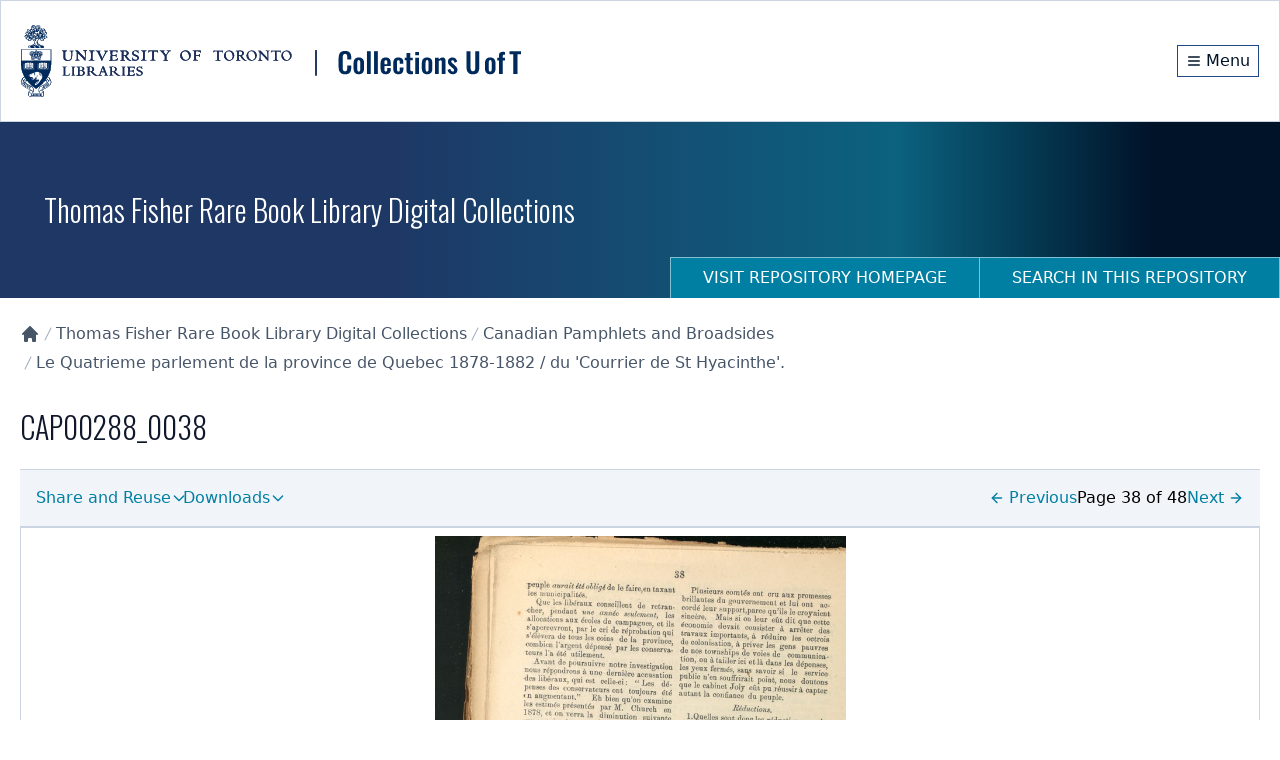

--- FILE ---
content_type: text/html; charset=utf-8
request_url: https://collections.library.utoronto.ca/view/broadsides%3ACAP00288_0038
body_size: 9984
content:
<!DOCTYPE html><html lang="en" class="scroll-smooth"><head><meta charSet="utf-8"/><meta name="viewport" content="width=device-width, initial-scale=1"/><link rel="preload" as="image" href="/logo.svg" fetchPriority="high"/><link rel="stylesheet" href="/_next/static/css/b88c4a344b63c5ab.css" data-precedence="next"/><link rel="preload" as="script" fetchPriority="low" href="/_next/static/chunks/webpack-3fd8b8c4cffb5a9c.js"/><script src="/_next/static/chunks/fd9d1056-78c4d26cb2ba87cc.js" async=""></script><script src="/_next/static/chunks/2117-5591c0a719f5f202.js" async=""></script><script src="/_next/static/chunks/main-app-31c7029f623b0a9f.js" async=""></script><script src="/_next/static/chunks/app/view/%5Bpid%5D/error-d7646633fafe2143.js" async=""></script><script src="/_next/static/chunks/0e762574-f560cd1813f99766.js" async=""></script><script src="/_next/static/chunks/66ec4792-6f1be6d8f71c9a2f.js" async=""></script><script src="/_next/static/chunks/ee560e2c-b1a79d1a609a5da8.js" async=""></script><script src="/_next/static/chunks/fca4dd8b-927e5ca738b2ef4b.js" async=""></script><script src="/_next/static/chunks/5e22fd23-a4fbf0f72aabb054.js" async=""></script><script src="/_next/static/chunks/7648-912df05ec44ad799.js" async=""></script><script src="/_next/static/chunks/8295-a66994a818b3c76f.js" async=""></script><script src="/_next/static/chunks/9126-afd08ac1b9d640f0.js" async=""></script><script src="/_next/static/chunks/8003-28594fbfb4489a54.js" async=""></script><script src="/_next/static/chunks/8662-33fc1b23067f4399.js" async=""></script><script src="/_next/static/chunks/app/layout-d71636679ab862cd.js" async=""></script><script src="/_next/static/chunks/app/error-01e1ca76d72d4ba6.js" async=""></script><script src="/_next/static/chunks/c16f53c3-a34253f95b4b9e4a.js" async=""></script><script src="/_next/static/chunks/3d47b92a-4a6cb3bc54bac42e.js" async=""></script><script src="/_next/static/chunks/329-bb7cc2b8ff7ed4c7.js" async=""></script><script src="/_next/static/chunks/3547-61e0cbf55f9d142f.js" async=""></script><script src="/_next/static/chunks/7224-45dc96dd99296463.js" async=""></script><script src="/_next/static/chunks/8916-276b7ce64ea544f3.js" async=""></script><script src="/_next/static/chunks/app/view/%5Bpid%5D/page-29588487a985941c.js" async=""></script><script src="/_next/static/chunks/app/loading-4642deded1fa9ea4.js" async=""></script><link rel="preload" href="https://www.googletagmanager.com/gtag/js?id=G-9LB3HETPJ4" as="script"/><title>CAP00288_0038 | Collections U of T</title><meta name="description" content="Digital image, manuscripts, journal and papers collections developed at the University of Toronto."/><meta name="citation_type" content="Dataset"/><meta name="citation_title" content="CAP00288_0038"/><meta name="citation_public_url" content="https://collections.library.utoronto.ca/view/broadsides:CAP00288_0038"/><meta name="citation_identifier" content="broadsides:CAP00288_0038"/><meta name="citation_technical_report_institution" content="Collections U of T"/><link rel="icon" href="/favicon.ico" type="image/x-icon" sizes="16x16"/><link rel="icon" href="/favicon.ico"/><meta name="next-size-adjust"/><script src="/_next/static/chunks/polyfills-42372ed130431b0a.js" noModule=""></script></head><body class="__variable_10f679 __variable_f493cb text-base"><a href="#maincontent" id="skip-nav" class="sr-only focus:not-sr-only">Skip to main content</a><div class="flex min-h-screen flex-col"><!--$--><div class="border-b-1 z-10 w-full border border-gray-300 bg-white shadow-sm"><div class="py-6"><div class="container mx-auto px-5 flex flex-col items-center justify-between md:flex-row"><div class="md:max-w-[80%]"><img alt="University of Toronto logo" fetchPriority="high" width="500" height="116" decoding="async" data-nimg="1" class="block cursor-pointer" style="color:transparent" src="/logo.svg"/></div><div class="flex flex-row items-center"><div class="flex h-8 items-center justify-center"><a class="m-0 flex h-full items-center justify-center border border-primary-800 px-2 py-1 text-primary-950 hover:bg-primary-950 hover:text-white" aria-label="Menu" href="#"><svg stroke="currentColor" fill="none" stroke-width="2" viewBox="0 0 24 24" aria-hidden="true" class="mr-1 h-4 w-4 flex-shrink-0" height="1em" width="1em" xmlns="http://www.w3.org/2000/svg"><path stroke-linecap="round" stroke-linejoin="round" d="M4 6h16M4 12h16M4 18h16"></path></svg><span class="hidden align-middle sm:inline">Menu</span></a></div></div></div></div></div><!--/$--><div class="min-h-20 flex-grow overflow-auto"><!--$--><!--$--><div class="flex h-44 w-full flex-col md:flex md:justify-between  "><div class="container mx-auto px-5 flex h-full flex-col px-0"><div class="flex h-[70vh] flex-col items-center justify-center"><span style="display:inherit"><span style="background-color:#94a3b8;width:4px;height:35px;margin:2px;border-radius:2px;display:inline-block;animation:react-spinners-ScaleLoader-scale 1s 0.1s infinite cubic-bezier(0.2, 0.68, 0.18, 1.08);animation-fill-mode:both"></span><span style="background-color:#94a3b8;width:4px;height:35px;margin:2px;border-radius:2px;display:inline-block;animation:react-spinners-ScaleLoader-scale 1s 0.2s infinite cubic-bezier(0.2, 0.68, 0.18, 1.08);animation-fill-mode:both"></span><span style="background-color:#94a3b8;width:4px;height:35px;margin:2px;border-radius:2px;display:inline-block;animation:react-spinners-ScaleLoader-scale 1s 0.30000000000000004s infinite cubic-bezier(0.2, 0.68, 0.18, 1.08);animation-fill-mode:both"></span><span style="background-color:#94a3b8;width:4px;height:35px;margin:2px;border-radius:2px;display:inline-block;animation:react-spinners-ScaleLoader-scale 1s 0.4s infinite cubic-bezier(0.2, 0.68, 0.18, 1.08);animation-fill-mode:both"></span><span style="background-color:#94a3b8;width:4px;height:35px;margin:2px;border-radius:2px;display:inline-block;animation:react-spinners-ScaleLoader-scale 1s 0.5s infinite cubic-bezier(0.2, 0.68, 0.18, 1.08);animation-fill-mode:both"></span></span></div></div></div><!--/$--><main id="maincontent" class="container mx-auto h-full px-5 pb-20 undefined"><!--$--><div class="text py-6 lg:flex lg:justify-between"><div class="items-centers flex-grow lg:flex lg:flex-row"><nav class="" aria-label="Breadcrumb"><ol role="list"><li class="inline-block"><a class="text-gray-600 hover:text-gray-900" href="/"><svg stroke="currentColor" fill="currentColor" stroke-width="0" viewBox="0 0 20 20" aria-hidden="true" class="h-5 w-5 flex-shrink-0" height="1em" width="1em" xmlns="http://www.w3.org/2000/svg"><path d="M10.707 2.293a1 1 0 00-1.414 0l-7 7a1 1 0 001.414 1.414L4 10.414V17a1 1 0 001 1h2a1 1 0 001-1v-2a1 1 0 011-1h2a1 1 0 011 1v2a1 1 0 001 1h2a1 1 0 001-1v-6.586l.293.293a1 1 0 001.414-1.414l-7-7z"></path></svg><span class="sr-only">Collections U of T Homepage</span></a></li><li class="inline-block"><div class="flex items-center"><svg class="h-5 w-4 flex-shrink-0 text-gray-400" fill="currentColor" viewBox="0 0 20 20" aria-hidden="true"><path d="M5.555 17.776l8-16 .894.448-8 16-.894-.448z"></path></svg><a href="/view/fisher:root" class="text-gray-600 hover:text-gray-900">Thomas Fisher Rare Book Library Digital Collections</a></div></li><li class="inline-block"><div class="flex items-center"><svg class="h-5 w-4 flex-shrink-0 text-gray-400" fill="currentColor" viewBox="0 0 20 20" aria-hidden="true"><path d="M5.555 17.776l8-16 .894.448-8 16-.894-.448z"></path></svg><a href="/view/broadsides:root" class="text-gray-600 hover:text-gray-900">Canadian Pamphlets and Broadsides</a></div></li><li class="inline-block"><div class="flex items-center"><svg class="h-5 w-4 flex-shrink-0 text-gray-400" fill="currentColor" viewBox="0 0 20 20" aria-hidden="true"><path d="M5.555 17.776l8-16 .894.448-8 16-.894-.448z"></path></svg><a href="/view/broadsides:CAP00288" class="text-gray-600 hover:text-gray-900">Le Quatrieme parlement de la province de Quebec 1878-1882 / du &#x27;Courrier de St Hyacinthe&#x27;.</a></div></li></ol></nav></div></div><!--/$--><div class="flex gap-4"><h2 class="h1">CAP00288_0038</h2></div><div class="flex flex-col"><div class="lg:hidden"><label for="tabs" class="sr-only">Select a menu</label><div class="flex gap-2 py-1"></div></div><div><nav class="hidden flex-col border-b border-t bg-gray-100 px-4 lg:flex lg:flex-row lg:justify-between" aria-label="Tabs"><div class="flex grow flex-row items-center gap-4"></div><div class="w-92"><div class="flex h-full w-full items-center gap-4 py-2"><div class="flex items-center justify-center"><a class="block h-full justify-center" aria-label="Go to previous page" href="/view/broadsides:CAP00288_0037"><svg stroke="currentColor" fill="none" stroke-width="2" viewBox="0 0 24 24" stroke-linecap="round" stroke-linejoin="round" class="mr-1 inline-block" height="1em" width="1em" xmlns="http://www.w3.org/2000/svg"><line x1="19" y1="12" x2="5" y2="12"></line><polyline points="12 19 5 12 12 5"></polyline></svg>Previous</a></div><div class="flex items-center justify-center">Page 38 of 48</div><div class="flex items-center justify-center"><a class="block text-center" aria-label="Go to next page" href="/view/broadsides:CAP00288_0039">Next<svg stroke="currentColor" fill="none" stroke-width="2" viewBox="0 0 24 24" stroke-linecap="round" stroke-linejoin="round" class="ml-1 inline-block" height="1em" width="1em" xmlns="http://www.w3.org/2000/svg"><line x1="5" y1="12" x2="19" y2="12"></line><polyline points="12 5 19 12 12 19"></polyline></svg></a></div></div></div></nav></div><div class="z-10 bg-white "><div class="z-50 m-auto mb-5 flex h-[50vh] w-full justify-center border transition-all duration-500 ease-in-out lg:h-[600px] "><iframe class="z-10 h-full max-h-full w-full max-w-full" title="Image Viewer" src="/viewer/openseadragon/index.html?id=https://iiif.library.utoronto.ca/image/v2/broadsides:CAP00288_0038&amp;width=2808&amp;height=4116"></iframe></div></div><section id="rights" class="py-6"><h2>Rights Information</h2><div>For rights and reproduction information please contact<!-- --> <a href="mailto:digitalinitiatives@library.utoronto.ca" aria-label="Send an email to inquire about rights and reproduction information" title="Send email">digitalinitiatives@library.utoronto.ca</a></div></section></div></main><!--/$--></div><footer class="bg-primary-950 text-white"><div class="container mx-auto px-5 undefined"><div class="w-full py-8 md:flex md:justify-between"><div><span>© <!-- -->2026<!-- --> <a class="text-white hover:text-accent-200 hover:underline" href="/">Collections U of T</a>. All Rights Reserved.</span><span class="pl-2 text-gray-400">(v<!-- -->1.6.6<!-- -->)</span><div class="mt-6"><a href="https://library.utoronto.ca/"><img alt="University of Toronto Libraries" loading="lazy" width="320" height="72" decoding="async" data-nimg="1" style="color:transparent" srcSet="/_next/image?url=%2F_next%2Fstatic%2Fmedia%2Futl-logo-white.27d74dcf.png&amp;w=384&amp;q=75 1x, /_next/image?url=%2F_next%2Fstatic%2Fmedia%2Futl-logo-white.27d74dcf.png&amp;w=640&amp;q=75 2x" src="/_next/image?url=%2F_next%2Fstatic%2Fmedia%2Futl-logo-white.27d74dcf.png&amp;w=640&amp;q=75"/></a></div></div><div class="relative"><div class="mt-6 flex flex-row items-center gap-10 sm:mt-0"><ul class="flex flex-wrap items-center"><li><a class="text-white hover:text-accent-200 hover:underline" href="https://library.utoronto.ca/use/service/online-accessibility-and-university-toronto-libraries">Web Accessibility</a></li><li class="pl-3"><a href="#" class="cursor-pointer text-white hover:text-accent-200 hover:underline">Contact Us</a></li></ul></div></div></div></div></footer><div class="fixed bottom-4 right-4"><button class="hidden" aria-label="Scroll to top" role="button"><svg stroke="currentColor" fill="currentColor" stroke-width="0" viewBox="0 0 16 16" class="h-5 w-5 flex-shrink-0" height="1em" width="1em" xmlns="http://www.w3.org/2000/svg"><path fill-rule="evenodd" d="M8 15a.5.5 0 0 0 .5-.5V2.707l3.146 3.147a.5.5 0 0 0 .708-.708l-4-4a.5.5 0 0 0-.708 0l-4 4a.5.5 0 1 0 .708.708L7.5 2.707V14.5a.5.5 0 0 0 .5.5z"></path></svg></button></div></div><script src="/_next/static/chunks/webpack-3fd8b8c4cffb5a9c.js" async=""></script><script>(self.__next_f=self.__next_f||[]).push([0]);self.__next_f.push([2,null])</script><script>self.__next_f.push([1,"1:HL[\"/_next/static/media/20fa9e43c8ae3a51-s.p.woff2\",\"font\",{\"crossOrigin\":\"\",\"type\":\"font/woff2\"}]\n2:HL[\"/_next/static/media/c4a2ca76cbcd952a-s.p.woff2\",\"font\",{\"crossOrigin\":\"\",\"type\":\"font/woff2\"}]\n3:HL[\"/_next/static/css/b88c4a344b63c5ab.css\",\"style\"]\n"])</script><script>self.__next_f.push([1,"4:I[2846,[],\"\"]\n7:I[4707,[],\"\"]\n9:I[6259,[\"7893\",\"static/chunks/app/view/%5Bpid%5D/error-d7646633fafe2143.js\"],\"default\"]\na:I[6423,[],\"\"]\nb:I[9386,[\"1779\",\"static/chunks/0e762574-f560cd1813f99766.js\",\"8422\",\"static/chunks/66ec4792-6f1be6d8f71c9a2f.js\",\"9956\",\"static/chunks/ee560e2c-b1a79d1a609a5da8.js\",\"2376\",\"static/chunks/fca4dd8b-927e5ca738b2ef4b.js\",\"5452\",\"static/chunks/5e22fd23-a4fbf0f72aabb054.js\",\"7648\",\"static/chunks/7648-912df05ec44ad799.js\",\"8295\",\"static/chunks/8295-a66994a818b3c76f.js\",\"9126\",\"static/chunks/9126-afd08ac1b9d640f0.js\",\"8003\",\"static/chunks/8003-28594fbfb4489a54.js\",\"8662\",\"static/chunks/8662-33fc1b23067f4399.js\",\"3185\",\"static/chunks/app/layout-d71636679ab862cd.js\"],\"default\"]\nc:I[7042,[\"1779\",\"static/chunks/0e762574-f560cd1813f99766.js\",\"8422\",\"static/chunks/66ec4792-6f1be6d8f71c9a2f.js\",\"9956\",\"static/chunks/ee560e2c-b1a79d1a609a5da8.js\",\"2376\",\"static/chunks/fca4dd8b-927e5ca738b2ef4b.js\",\"5452\",\"static/chunks/5e22fd23-a4fbf0f72aabb054.js\",\"7648\",\"static/chunks/7648-912df05ec44ad799.js\",\"8295\",\"static/chunks/8295-a66994a818b3c76f.js\",\"9126\",\"static/chunks/9126-afd08ac1b9d640f0.js\",\"8003\",\"static/chunks/8003-28594fbfb4489a54.js\",\"8662\",\"static/chunks/8662-33fc1b23067f4399.js\",\"3185\",\"static/chunks/app/layout-d71636679ab862cd.js\"],\"default\"]\nd:I[3632,[\"1779\",\"static/chunks/0e762574-f560cd1813f99766.js\",\"8422\",\"static/chunks/66ec4792-6f1be6d8f71c9a2f.js\",\"9956\",\"static/chunks/ee560e2c-b1a79d1a609a5da8.js\",\"2376\",\"static/chunks/fca4dd8b-927e5ca738b2ef4b.js\",\"5452\",\"static/chunks/5e22fd23-a4fbf0f72aabb054.js\",\"7648\",\"static/chunks/7648-912df05ec44ad799.js\",\"8295\",\"static/chunks/8295-a66994a818b3c76f.js\",\"9126\",\"static/chunks/9126-afd08ac1b9d640f0.js\",\"8003\",\"static/chunks/8003-28594fbfb4489a54.js\",\"8662\",\"static/chunks/8662-33fc1b23067f4399.js\",\"3185\",\"static/chunks/app/layout-d71636679ab862cd.js\"],\"default\"]\ne:I[9769,[\"1779\",\"static/chunks/0e762574-f560cd1813f99766.js\",\"8422\",\"static/chunks/66ec4792-6f1be6d8f71c9a2f.js\",\"9956\",\"static/chunks/ee560e2c-b1a79d1a609a5da8.js\",\"2376\",\"static/c"])</script><script>self.__next_f.push([1,"hunks/fca4dd8b-927e5ca738b2ef4b.js\",\"5452\",\"static/chunks/5e22fd23-a4fbf0f72aabb054.js\",\"7648\",\"static/chunks/7648-912df05ec44ad799.js\",\"8295\",\"static/chunks/8295-a66994a818b3c76f.js\",\"9126\",\"static/chunks/9126-afd08ac1b9d640f0.js\",\"8003\",\"static/chunks/8003-28594fbfb4489a54.js\",\"8662\",\"static/chunks/8662-33fc1b23067f4399.js\",\"3185\",\"static/chunks/app/layout-d71636679ab862cd.js\"],\"default\"]\nf:\"$Sreact.suspense\"\n10:I[5102,[\"1779\",\"static/chunks/0e762574-f560cd1813f99766.js\",\"8422\",\"static/chunks/66ec4792-6f1be6d8f71c9a2f.js\",\"9956\",\"static/chunks/ee560e2c-b1a79d1a609a5da8.js\",\"2376\",\"static/chunks/fca4dd8b-927e5ca738b2ef4b.js\",\"5452\",\"static/chunks/5e22fd23-a4fbf0f72aabb054.js\",\"7648\",\"static/chunks/7648-912df05ec44ad799.js\",\"8295\",\"static/chunks/8295-a66994a818b3c76f.js\",\"9126\",\"static/chunks/9126-afd08ac1b9d640f0.js\",\"8003\",\"static/chunks/8003-28594fbfb4489a54.js\",\"8662\",\"static/chunks/8662-33fc1b23067f4399.js\",\"3185\",\"static/chunks/app/layout-d71636679ab862cd.js\"],\"default\"]\n11:I[3914,[\"1779\",\"static/chunks/0e762574-f560cd1813f99766.js\",\"8422\",\"static/chunks/66ec4792-6f1be6d8f71c9a2f.js\",\"9956\",\"static/chunks/ee560e2c-b1a79d1a609a5da8.js\",\"2376\",\"static/chunks/fca4dd8b-927e5ca738b2ef4b.js\",\"5452\",\"static/chunks/5e22fd23-a4fbf0f72aabb054.js\",\"7648\",\"static/chunks/7648-912df05ec44ad799.js\",\"8295\",\"static/chunks/8295-a66994a818b3c76f.js\",\"9126\",\"static/chunks/9126-afd08ac1b9d640f0.js\",\"8003\",\"static/chunks/8003-28594fbfb4489a54.js\",\"8662\",\"static/chunks/8662-33fc1b23067f4399.js\",\"3185\",\"static/chunks/app/layout-d71636679ab862cd.js\"],\"default\"]\n12:I[2003,[\"1779\",\"static/chunks/0e762574-f560cd1813f99766.js\",\"8422\",\"static/chunks/66ec4792-6f1be6d8f71c9a2f.js\",\"9956\",\"static/chunks/ee560e2c-b1a79d1a609a5da8.js\",\"2376\",\"static/chunks/fca4dd8b-927e5ca738b2ef4b.js\",\"5452\",\"static/chunks/5e22fd23-a4fbf0f72aabb054.js\",\"7648\",\"static/chunks/7648-912df05ec44ad799.js\",\"8295\",\"static/chunks/8295-a66994a818b3c76f.js\",\"9126\",\"static/chunks/9126-afd08ac1b9d640f0.js\",\"8003\",\"static/chunks/8003-28594fbfb4489a54.js\",\"8662\",\"static/c"])</script><script>self.__next_f.push([1,"hunks/8662-33fc1b23067f4399.js\",\"3185\",\"static/chunks/app/layout-d71636679ab862cd.js\"],\"NavigationHistoryProvider\"]\n13:I[1251,[\"1779\",\"static/chunks/0e762574-f560cd1813f99766.js\",\"8422\",\"static/chunks/66ec4792-6f1be6d8f71c9a2f.js\",\"9956\",\"static/chunks/ee560e2c-b1a79d1a609a5da8.js\",\"2376\",\"static/chunks/fca4dd8b-927e5ca738b2ef4b.js\",\"5452\",\"static/chunks/5e22fd23-a4fbf0f72aabb054.js\",\"7648\",\"static/chunks/7648-912df05ec44ad799.js\",\"8295\",\"static/chunks/8295-a66994a818b3c76f.js\",\"9126\",\"static/chunks/9126-afd08ac1b9d640f0.js\",\"8003\",\"static/chunks/8003-28594fbfb4489a54.js\",\"8662\",\"static/chunks/8662-33fc1b23067f4399.js\",\"3185\",\"static/chunks/app/layout-d71636679ab862cd.js\"],\"default\"]\n14:I[376,[\"7601\",\"static/chunks/app/error-01e1ca76d72d4ba6.js\"],\"default\"]\n15:I[1684,[\"1779\",\"static/chunks/0e762574-f560cd1813f99766.js\",\"8422\",\"static/chunks/66ec4792-6f1be6d8f71c9a2f.js\",\"9956\",\"static/chunks/ee560e2c-b1a79d1a609a5da8.js\",\"5501\",\"static/chunks/c16f53c3-a34253f95b4b9e4a.js\",\"614\",\"static/chunks/3d47b92a-4a6cb3bc54bac42e.js\",\"7648\",\"static/chunks/7648-912df05ec44ad799.js\",\"8295\",\"static/chunks/8295-a66994a818b3c76f.js\",\"329\",\"static/chunks/329-bb7cc2b8ff7ed4c7.js\",\"3547\",\"static/chunks/3547-61e0cbf55f9d142f.js\",\"8003\",\"static/chunks/8003-28594fbfb4489a54.js\",\"7224\",\"static/chunks/7224-45dc96dd99296463.js\",\"8916\",\"static/chunks/8916-276b7ce64ea544f3.js\",\"732\",\"static/chunks/app/view/%5Bpid%5D/page-29588487a985941c.js\"],\"default\"]\n16:I[8443,[\"1779\",\"static/chunks/0e762574-f560cd1813f99766.js\",\"8422\",\"static/chunks/66ec4792-6f1be6d8f71c9a2f.js\",\"9956\",\"static/chunks/ee560e2c-b1a79d1a609a5da8.js\",\"5501\",\"static/chunks/c16f53c3-a34253f95b4b9e4a.js\",\"614\",\"static/chunks/3d47b92a-4a6cb3bc54bac42e.js\",\"7648\",\"static/chunks/7648-912df05ec44ad799.js\",\"8295\",\"static/chunks/8295-a66994a818b3c76f.js\",\"329\",\"static/chunks/329-bb7cc2b8ff7ed4c7.js\",\"3547\",\"static/chunks/3547-61e0cbf55f9d142f.js\",\"8003\",\"static/chunks/8003-28594fbfb4489a54.js\",\"7224\",\"static/chunks/7224-45dc96dd99296463.js\",\"8916\",\"static/chunks/8916-276b7ce64ea544f"])</script><script>self.__next_f.push([1,"3.js\",\"732\",\"static/chunks/app/view/%5Bpid%5D/page-29588487a985941c.js\"],\"default\"]\n17:I[9704,[\"1779\",\"static/chunks/0e762574-f560cd1813f99766.js\",\"8422\",\"static/chunks/66ec4792-6f1be6d8f71c9a2f.js\",\"9956\",\"static/chunks/ee560e2c-b1a79d1a609a5da8.js\",\"2376\",\"static/chunks/fca4dd8b-927e5ca738b2ef4b.js\",\"5452\",\"static/chunks/5e22fd23-a4fbf0f72aabb054.js\",\"7648\",\"static/chunks/7648-912df05ec44ad799.js\",\"8295\",\"static/chunks/8295-a66994a818b3c76f.js\",\"9126\",\"static/chunks/9126-afd08ac1b9d640f0.js\",\"8003\",\"static/chunks/8003-28594fbfb4489a54.js\",\"8662\",\"static/chunks/8662-33fc1b23067f4399.js\",\"3185\",\"static/chunks/app/layout-d71636679ab862cd.js\"],\"default\"]\n18:I[6527,[\"1779\",\"static/chunks/0e762574-f560cd1813f99766.js\",\"8422\",\"static/chunks/66ec4792-6f1be6d8f71c9a2f.js\",\"9956\",\"static/chunks/ee560e2c-b1a79d1a609a5da8.js\",\"2376\",\"static/chunks/fca4dd8b-927e5ca738b2ef4b.js\",\"5452\",\"static/chunks/5e22fd23-a4fbf0f72aabb054.js\",\"7648\",\"static/chunks/7648-912df05ec44ad799.js\",\"8295\",\"static/chunks/8295-a66994a818b3c76f.js\",\"9126\",\"static/chunks/9126-afd08ac1b9d640f0.js\",\"8003\",\"static/chunks/8003-28594fbfb4489a54.js\",\"8662\",\"static/chunks/8662-33fc1b23067f4399.js\",\"3185\",\"static/chunks/app/layout-d71636679ab862cd.js\"],\"default\"]\n19:I[8003,[\"1779\",\"static/chunks/0e762574-f560cd1813f99766.js\",\"8422\",\"static/chunks/66ec4792-6f1be6d8f71c9a2f.js\",\"9956\",\"static/chunks/ee560e2c-b1a79d1a609a5da8.js\",\"5501\",\"static/chunks/c16f53c3-a34253f95b4b9e4a.js\",\"614\",\"static/chunks/3d47b92a-4a6cb3bc54bac42e.js\",\"7648\",\"static/chunks/7648-912df05ec44ad799.js\",\"8295\",\"static/chunks/8295-a66994a818b3c76f.js\",\"329\",\"static/chunks/329-bb7cc2b8ff7ed4c7.js\",\"3547\",\"static/chunks/3547-61e0cbf55f9d142f.js\",\"8003\",\"static/chunks/8003-28594fbfb4489a54.js\",\"7224\",\"static/chunks/7224-45dc96dd99296463.js\",\"8916\",\"static/chunks/8916-276b7ce64ea544f3.js\",\"732\",\"static/chunks/app/view/%5Bpid%5D/page-29588487a985941c.js\"],\"\"]\n1a:I[4067,[\"8555\",\"static/chunks/app/loading-4642deded1fa9ea4.js\"],\"default\"]\n1c:I[1060,[],\"\"]\n8:[\"pid\",\"broadsides%3ACAP00288_0038\",\"d"])</script><script>self.__next_f.push([1,"\"]\n1d:[]\n"])</script><script>self.__next_f.push([1,"0:[\"$\",\"$L4\",null,{\"buildId\":\"tRHXQRM0-BK0H_aGm6IGX\",\"assetPrefix\":\"\",\"urlParts\":[\"\",\"view\",\"broadsides%3ACAP00288_0038\"],\"initialTree\":[\"\",{\"children\":[\"view\",{\"children\":[[\"pid\",\"broadsides%3ACAP00288_0038\",\"d\"],{\"children\":[\"__PAGE__\",{}]}]}]},\"$undefined\",\"$undefined\",true],\"initialSeedData\":[\"\",{\"children\":[\"view\",{\"children\":[[\"pid\",\"broadsides%3ACAP00288_0038\",\"d\"],{\"children\":[\"__PAGE__\",{},[[\"$L5\",\"$L6\",null],null],null]},[[null,[\"$\",\"$L7\",null,{\"parallelRouterKey\":\"children\",\"segmentPath\":[\"children\",\"view\",\"children\",\"$8\",\"children\"],\"error\":\"$9\",\"errorStyles\":[],\"errorScripts\":[],\"template\":[\"$\",\"$La\",null,{}],\"templateStyles\":\"$undefined\",\"templateScripts\":\"$undefined\",\"notFound\":\"$undefined\",\"notFoundStyles\":\"$undefined\"}]],null],null]},[null,[\"$\",\"$L7\",null,{\"parallelRouterKey\":\"children\",\"segmentPath\":[\"children\",\"view\",\"children\"],\"error\":\"$undefined\",\"errorStyles\":\"$undefined\",\"errorScripts\":\"$undefined\",\"template\":[\"$\",\"$La\",null,{}],\"templateStyles\":\"$undefined\",\"templateScripts\":\"$undefined\",\"notFound\":\"$undefined\",\"notFoundStyles\":\"$undefined\"}]],null]},[[[[\"$\",\"link\",\"0\",{\"rel\":\"stylesheet\",\"href\":\"/_next/static/css/b88c4a344b63c5ab.css\",\"precedence\":\"next\",\"crossOrigin\":\"$undefined\"}]],[\"$\",\"html\",null,{\"lang\":\"en\",\"className\":\"scroll-smooth\",\"children\":[[\"$\",\"body\",null,{\"className\":\"__variable_10f679 __variable_f493cb text-base\",\"children\":[[\"$\",\"a\",null,{\"href\":\"#maincontent\",\"id\":\"skip-nav\",\"className\":\"sr-only focus:not-sr-only\",\"children\":\"Skip to main content\"}],[\"$\",\"$Lb\",null,{\"children\":[[\"$\",\"$Lc\",null,{}],[\"$\",\"$Ld\",null,{}],[\"$\",\"$Le\",null,{}],[\"$\",\"$f\",null,{\"children\":[\"$\",\"$L10\",null,{}]}],[\"$\",\"$L11\",null,{}]]}],[\"$\",\"div\",null,{\"className\":\"flex min-h-screen flex-col\",\"children\":[[\"$\",\"$f\",null,{\"children\":[\"$\",\"$L12\",null,{\"children\":[\"$\",\"$L13\",null,{}]}]}],[\"$\",\"div\",null,{\"className\":\"min-h-20 flex-grow overflow-auto\",\"children\":[\"$\",\"$L7\",null,{\"parallelRouterKey\":\"children\",\"segmentPath\":[\"children\"],\"error\":\"$14\",\"errorStyles\":[],\"errorScripts\":[],\"template\":[\"$\",\"$La\",null,{}],\"templateStyles\":\"$undefined\",\"templateScripts\":\"$undefined\",\"notFound\":[\"$\",\"main\",null,{\"id\":\"maincontent\",\"className\":\"container mx-auto h-full px-5 pb-20 undefined\",\"children\":[\"$\",\"div\",null,{\"className\":\"mt-10 flex h-full w-full content-center\",\"children\":[\"$\",\"div\",null,{\"className\":\"m-auto\",\"children\":[[\"$\",\"$L15\",null,{\"title\":\"Page Not Found!\",\"element\":\"h1\"}],[\"$\",\"p\",null,{\"className\":\"mb-10 text-gray-500\",\"children\":\"The requested page cannot be located. Please check out our homepage for more information and resources.\"}],[\"$\",\"$L16\",null,{\"label\":\"Return to Homepage\",\"href\":\"/\",\"className\":\"mt-10\"}]]}]}]}],\"notFoundStyles\":[]}]}],[\"$\",\"$L17\",null,{}],[\"$\",\"$L18\",null,{}]]}]]}],[[\"$\",\"$L19\",null,{\"src\":\"https://www.googletagmanager.com/gtag/js?id=G-9LB3HETPJ4\",\"strategy\":\"afterInteractive\"}],[\"$\",\"$L19\",null,{\"id\":\"google-analytics\",\"strategy\":\"afterInteractive\",\"children\":\"\\n              window.dataLayer = window.dataLayer || [];\\n              function gtag(){window.dataLayer.push(arguments);}\\n              gtag('js', new Date());\\n              gtag('config', 'G-9LB3HETPJ4');\\n            \"}]]]}]],null],[[\"$\",\"div\",null,{\"className\":\"flex h-full w-full flex-col content-center items-center\",\"children\":[\"$\",\"$L1a\",null,{}]}],[],[]]],\"couldBeIntercepted\":false,\"initialHead\":[null,\"$L1b\"],\"globalErrorComponent\":\"$1c\",\"missingSlots\":\"$W1d\"}]\n"])</script><script>self.__next_f.push([1,"1e:I[2038,[\"1779\",\"static/chunks/0e762574-f560cd1813f99766.js\",\"8422\",\"static/chunks/66ec4792-6f1be6d8f71c9a2f.js\",\"9956\",\"static/chunks/ee560e2c-b1a79d1a609a5da8.js\",\"5501\",\"static/chunks/c16f53c3-a34253f95b4b9e4a.js\",\"614\",\"static/chunks/3d47b92a-4a6cb3bc54bac42e.js\",\"7648\",\"static/chunks/7648-912df05ec44ad799.js\",\"8295\",\"static/chunks/8295-a66994a818b3c76f.js\",\"329\",\"static/chunks/329-bb7cc2b8ff7ed4c7.js\",\"3547\",\"static/chunks/3547-61e0cbf55f9d142f.js\",\"8003\",\"static/chunks/8003-28594fbfb4489a54.js\",\"7224\",\"static/chunks/7224-45dc96dd99296463.js\",\"8916\",\"static/chunks/8916-276b7ce64ea544f3.js\",\"732\",\"static/chunks/app/view/%5Bpid%5D/page-29588487a985941c.js\"],\"default\"]\n20:I[1921,[\"1779\",\"static/chunks/0e762574-f560cd1813f99766.js\",\"8422\",\"static/chunks/66ec4792-6f1be6d8f71c9a2f.js\",\"9956\",\"static/chunks/ee560e2c-b1a79d1a609a5da8.js\",\"5501\",\"static/chunks/c16f53c3-a34253f95b4b9e4a.js\",\"614\",\"static/chunks/3d47b92a-4a6cb3bc54bac42e.js\",\"7648\",\"static/chunks/7648-912df05ec44ad799.js\",\"8295\",\"static/chunks/8295-a66994a818b3c76f.js\",\"329\",\"static/chunks/329-bb7cc2b8ff7ed4c7.js\",\"3547\",\"static/chunks/3547-61e0cbf55f9d142f.js\",\"8003\",\"static/chunks/8003-28594fbfb4489a54.js\",\"7224\",\"static/chunks/7224-45dc96dd99296463.js\",\"8916\",\"static/chunks/8916-276b7ce64ea544f3.js\",\"732\",\"static/chunks/app/view/%5Bpid%5D/page-29588487a985941c.js\"],\"default\"]\n"])</script><script>self.__next_f.push([1,"6:[[\"$\",\"$L19\",null,{\"id\":\"json-ld\",\"type\":\"application/ld+json\",\"dangerouslySetInnerHTML\":{\"__html\":\"{\\\"@context\\\":\\\"https://schema.org\\\",\\\"@type\\\":\\\"CreativeWork\\\",\\\"name\\\":\\\"Collections U of T\\\"}\"}}],[\"$\",\"$f\",null,{\"fallback\":[\"$\",\"div\",null,{\"className\":\"h-24 lg:h-44\",\"children\":\"Loading...\"}],\"children\":[\"$\",\"$L1e\",null,{\"label\":\"Thomas Fisher Rare Book Library Digital Collections\",\"id\":\"fisher\",\"searchPath\":\"/search/fisher\"}]}],[\"$\",\"main\",null,{\"id\":\"maincontent\",\"className\":\"container mx-auto h-full px-5 pb-20 undefined\",\"children\":[[\"$\",\"$f\",null,{\"fallback\":[\"$\",\"div\",null,{\"className\":\"py-6 text-sm text-gray-500\",\"children\":\"Loading...\"}],\"children\":\"$L1f\"}],[\"$\",\"div\",null,{\"className\":\"flex gap-4\",\"children\":[\"$\",\"h2\",null,{\"className\":\"h1\",\"children\":\"CAP00288_0038\"}]}],null,[\"$\",\"$L20\",null,{\"data\":{\"pid\":\"broadsides:CAP00288_0038\",\"type\":\"PAGE\",\"title\":[{\"lang\":\"none\",\"title\":[\"CAP00288_0038\"]}],\"metadataDisplay\":{\"pid\":\"broadsides:CAP00288_0038\",\"type\":null,\"metadata\":[{\"label\":\"Title\",\"value\":[{\"lang\":\"none\",\"value\":[\"CAP00288_0038\"]}]}],\"membersLength\":0},\"files\":{\"tn\":{\"fileId\":\"454976c5-4b50-4480-98e9-d334a89538c6\",\"format\":\"image/jpeg\",\"fileName\":\"TN.jpg\",\"size\":5728,\"width\":136,\"height\":200},\"jp2\":{\"fileId\":\"2141637c-6cfd-4c4a-bdd7-6d6ba20fad4e\",\"format\":\"image/jp2\",\"fileName\":\"JP2.jp2\",\"size\":15221319,\"width\":2808,\"height\":4116},\"obj\":{\"fileId\":\"71ca0fe2-b36f-4274-903a-69984001fff0\",\"format\":\"image/tiff\",\"fileName\":\"OBJ.tif\",\"size\":15221319,\"width\":2808,\"height\":4116},\"jpg\":{\"fileId\":\"eef69103-6767-4e69-9157-42891354090d\",\"format\":\"image/jpeg\",\"fileName\":\"JPG.jpg\",\"size\":90875,\"width\":546,\"height\":800}},\"breadcrumbs\":[{\"name\":\"Thomas Fisher Rare Book Library Digital Collections\",\"href\":\"/view/fisher:root\",\"current\":false},{\"name\":\"Canadian Pamphlets and Broadsides\",\"href\":\"/view/broadsides:root\",\"current\":false},{\"name\":\"Le Quatrieme parlement de la province de Quebec 1878-1882 / du 'Courrier de St Hyacinthe'.\",\"href\":\"/view/broadsides:CAP00288\",\"current\":false}],\"memberOf\":[\"broadsides:CAP00288\"],\"text\":null,\"pagination\":{\"previous\":\"broadsides:CAP00288_0037\",\"next\":\"broadsides:CAP00288_0039\",\"currentIndex\":37,\"pageCount\":48},\"contentBlock\":null,\"repositories\":[\"FISHER\"]}}],null]}]]\n"])</script><script>self.__next_f.push([1,"21:I[2972,[\"1779\",\"static/chunks/0e762574-f560cd1813f99766.js\",\"8422\",\"static/chunks/66ec4792-6f1be6d8f71c9a2f.js\",\"9956\",\"static/chunks/ee560e2c-b1a79d1a609a5da8.js\",\"5501\",\"static/chunks/c16f53c3-a34253f95b4b9e4a.js\",\"614\",\"static/chunks/3d47b92a-4a6cb3bc54bac42e.js\",\"7648\",\"static/chunks/7648-912df05ec44ad799.js\",\"8295\",\"static/chunks/8295-a66994a818b3c76f.js\",\"329\",\"static/chunks/329-bb7cc2b8ff7ed4c7.js\",\"3547\",\"static/chunks/3547-61e0cbf55f9d142f.js\",\"8003\",\"static/chunks/8003-28594fbfb4489a54.js\",\"7224\",\"static/chunks/7224-45dc96dd99296463.js\",\"8916\",\"static/chunks/8916-276b7ce64ea544f3.js\",\"732\",\"static/chunks/app/view/%5Bpid%5D/page-29588487a985941c.js\"],\"\"]\n"])</script><script>self.__next_f.push([1,"1f:[\"$\",\"div\",null,{\"className\":\"text py-6 lg:flex lg:justify-between\",\"children\":[\"$\",\"div\",null,{\"className\":\"items-centers flex-grow lg:flex lg:flex-row\",\"children\":[\"$\",\"nav\",null,{\"className\":\"\",\"aria-label\":\"Breadcrumb\",\"children\":[\"$\",\"ol\",null,{\"role\":\"list\",\"children\":[[\"$\",\"li\",\"homelink\",{\"className\":\"inline-block\",\"children\":[\"$\",\"$L21\",null,{\"href\":\"/\",\"className\":\"text-gray-600 hover:text-gray-900\",\"children\":[[\"$\",\"svg\",null,{\"stroke\":\"currentColor\",\"fill\":\"currentColor\",\"strokeWidth\":\"0\",\"viewBox\":\"0 0 20 20\",\"aria-hidden\":\"true\",\"className\":\"h-5 w-5 flex-shrink-0\",\"children\":[\"$undefined\",[[\"$\",\"path\",\"0\",{\"d\":\"M10.707 2.293a1 1 0 00-1.414 0l-7 7a1 1 0 001.414 1.414L4 10.414V17a1 1 0 001 1h2a1 1 0 001-1v-2a1 1 0 011-1h2a1 1 0 011 1v2a1 1 0 001 1h2a1 1 0 001-1v-6.586l.293.293a1 1 0 001.414-1.414l-7-7z\",\"children\":[]}]]],\"style\":{\"color\":\"$undefined\"},\"height\":\"1em\",\"width\":\"1em\",\"xmlns\":\"http://www.w3.org/2000/svg\"}],[\"$\",\"span\",null,{\"className\":\"sr-only\",\"children\":\"Collections U of T Homepage\"}]]}]}],[[\"$\",\"li\",\"/view/fisher:root\",{\"className\":\"inline-block\",\"children\":[\"$\",\"div\",\"/view/fisher:root\",{\"className\":\"flex items-center\",\"children\":[[\"$\",\"svg\",null,{\"className\":\"h-5 w-4 flex-shrink-0 text-gray-400\",\"fill\":\"currentColor\",\"viewBox\":\"0 0 20 20\",\"aria-hidden\":\"true\",\"children\":[\"$\",\"path\",null,{\"d\":\"M5.555 17.776l8-16 .894.448-8 16-.894-.448z\"}]}],[\"$\",\"a\",null,{\"href\":\"/view/fisher:root\",\"className\":\"text-gray-600 hover:text-gray-900\",\"aria-current\":\"$undefined\",\"children\":\"Thomas Fisher Rare Book Library Digital Collections\"}]]}]}],[\"$\",\"li\",\"/view/broadsides:root\",{\"className\":\"inline-block\",\"children\":[\"$\",\"div\",\"/view/broadsides:root\",{\"className\":\"flex items-center\",\"children\":[[\"$\",\"svg\",null,{\"className\":\"h-5 w-4 flex-shrink-0 text-gray-400\",\"fill\":\"currentColor\",\"viewBox\":\"0 0 20 20\",\"aria-hidden\":\"true\",\"children\":[\"$\",\"path\",null,{\"d\":\"M5.555 17.776l8-16 .894.448-8 16-.894-.448z\"}]}],[\"$\",\"a\",null,{\"href\":\"/view/broadsides:root\",\"className\":\"text-gray-600 hover:text-gray-900\",\"aria-current\":\"$undefined\",\"children\":\"Canadian Pamphlets and Broadsides\"}]]}]}],[\"$\",\"li\",\"/view/broadsides:CAP00288\",{\"className\":\"inline-block\",\"children\":[\"$\",\"div\",\"/view/broadsides:CAP00288\",{\"className\":\"flex items-center\",\"children\":[[\"$\",\"svg\",null,{\"className\":\"h-5 w-4 flex-shrink-0 text-gray-400\",\"fill\":\"currentColor\",\"viewBox\":\"0 0 20 20\",\"aria-hidden\":\"true\",\"children\":[\"$\",\"path\",null,{\"d\":\"M5.555 17.776l8-16 .894.448-8 16-.894-.448z\"}]}],[\"$\",\"a\",null,{\"href\":\"/view/broadsides:CAP00288\",\"className\":\"text-gray-600 hover:text-gray-900\",\"aria-current\":\"$undefined\",\"children\":\"Le Quatrieme parlement de la province de Quebec 1878-1882 / du 'Courrier de St Hyacinthe'.\"}]]}]}]]]}]}]}]}]\n"])</script><script>self.__next_f.push([1,"1b:[[\"$\",\"meta\",\"0\",{\"name\":\"viewport\",\"content\":\"width=device-width, initial-scale=1\"}],[\"$\",\"meta\",\"1\",{\"charSet\":\"utf-8\"}],[\"$\",\"title\",\"2\",{\"children\":\"CAP00288_0038 | Collections U of T\"}],[\"$\",\"meta\",\"3\",{\"name\":\"description\",\"content\":\"Digital image, manuscripts, journal and papers collections developed at the University of Toronto.\"}],[\"$\",\"meta\",\"4\",{\"name\":\"citation_type\",\"content\":\"Dataset\"}],[\"$\",\"meta\",\"5\",{\"name\":\"citation_title\",\"content\":\"CAP00288_0038\"}],[\"$\",\"meta\",\"6\",{\"name\":\"citation_public_url\",\"content\":\"https://collections.library.utoronto.ca/view/broadsides:CAP00288_0038\"}],[\"$\",\"meta\",\"7\",{\"name\":\"citation_identifier\",\"content\":\"broadsides:CAP00288_0038\"}],[\"$\",\"meta\",\"8\",{\"name\":\"citation_technical_report_institution\",\"content\":\"Collections U of T\"}],[\"$\",\"link\",\"9\",{\"rel\":\"icon\",\"href\":\"/favicon.ico\",\"type\":\"image/x-icon\",\"sizes\":\"16x16\"}],[\"$\",\"link\",\"10\",{\"rel\":\"icon\",\"href\":\"/favicon.ico\"}],[\"$\",\"meta\",\"11\",{\"name\":\"next-size-adjust\"}]]\n5:null\n"])</script></body></html>